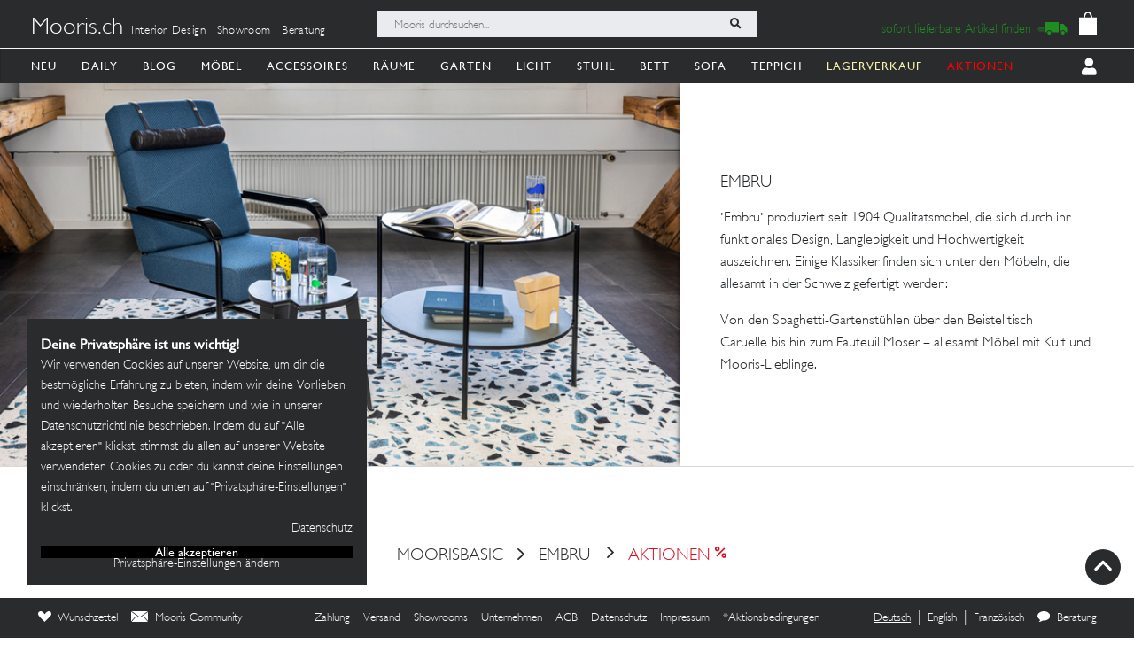

--- FILE ---
content_type: image/svg+xml
request_url: https://mooris-ch.herokuapp.com/assets/core/navigation_icons/sofa-586bde44639deeb2318991e63c31a153a45186155f5476e0bb93e3cf6a6331a3.svg
body_size: 1281
content:
<?xml version="1.0" encoding="UTF-8"?>
<svg width="175px" height="91px" viewBox="0 0 175 91" version="1.1" xmlns="http://www.w3.org/2000/svg" xmlns:xlink="http://www.w3.org/1999/xlink">
  <!-- Generator: Sketch 61.2 (89653) - https://sketch.com -->
  <title>Group 25</title>
  <desc>Created with Sketch.</desc>
  <g id="Page-1" stroke="none" stroke-width="1" fill="none" fill-rule="evenodd">
    <g id="Group-25" transform="translate(3.000000, 3.000000)" stroke="#000000">
      <path d="M21.6352122,0 C19.502803,0 17.7054872,0 17.3037213,0 C16.9019553,0 16.835071,8.36872653 16.835071,9.49820924 C16.835071,10.2511977 16.835071,13.1318168 16.835071,18.1400664 L7.07179566,18.431821 L0,26.7284976 L0,71 L169,71 L169,26.6983158 L161.44012,16.6854836 C155.140223,16.6854836 151.990274,16.6854836 151.990274,16.6854836 C151.990274,16.6854836 151.990274,14.4278513 151.990274,12.4143866 C151.990274,10.4009219 151.990274,1.58100609 151.990274,0.790503043 C151.990274,0 148.295593,0 147.924091,0 C147.676424,0 126.487471,0 84.3572336,0 C43.9641588,0 23.0568184,0 21.6352122,0 Z" id="Path-6" stroke-width="6" stroke-linejoin="round"></path>
      <path d="M19,39.2895763 C52.4767122,39.4051236 70.5885015,39.719081 73.3353678,40.2314486 C76.0822341,40.7438162 79.1371115,42.633758 82.5,45.9012741 C86.1624397,42.633758 88.8260937,40.7438162 90.4909621,40.2314486 C92.1558305,39.719081 111.526152,39.4752648 148.601928,39.5 L155.531087,52.4432481" id="Path-7" stroke-width="5" stroke-linecap="round" stroke-linejoin="round"></path>
      <polyline id="Path-9" stroke-width="5" stroke-linecap="round" points="82.5 3 82.5 39.5972761 82.5 41"></polyline>
      <path d="M0,27.0315293 C12.8086664,27.0315293 11.989464,26.3807943 11.989464,30.9919335 C11.989464,33.3732812 11.989464,38.487123 11.989464,46.333459 C11.989464,47.8551492 11.989464,49.7439962 11.989464,52" id="Path-10" stroke-width="4" stroke-linecap="round" stroke-linejoin="round"></path>
      <path d="M156,27.0303603 C168.808666,27.0303603 167.989464,26.4037519 167.989464,30.8439294 C167.989464,33.8040478 167.989464,40.8560714 167.989464,52" id="Path-10" stroke-width="4" stroke-linecap="round" stroke-linejoin="round" transform="translate(162.000000, 39.500000) scale(-1, 1) translate(-162.000000, -39.500000) "></path>
      <path d="M150,17.0283661 C162.808666,17.0283661 161.989464,16.4429154 161.989464,20.5914476 C161.989464,23.3571357 161.989464,29.9408864 161.989464,40.3426998" id="Path-10" stroke-width="4" stroke-linecap="round" stroke-linejoin="round" transform="translate(156.000000, 28.671350) scale(-1, 1) translate(-156.000000, -28.671350) "></path>
      <path d="M7,18.3053157 C19.8288671,18.3053157 18.9887326,16.6060259 18.9887326,21.2252723 C18.9887326,24.3047699 18.9887326,30.2364124 18.9887326,39.0201998 L16.0613356,44.2788042 L12.4062955,51.3457709" id="Path-10" stroke-width="5" stroke-linecap="round"></path>
      <line x1="18.5" y1="73" x2="18.5" y2="83.0053129" id="Path-12" stroke-width="6" stroke-linecap="round"></line>
      <line x1="82.5" y1="73" x2="82.5" y2="84.5" id="Path-13" stroke-width="6" stroke-linecap="round"></line>
      <line x1="149.5" y1="73" x2="149.5" y2="84.5" id="Path-14" stroke-width="6" stroke-linecap="round"></line>
    </g>
    <rect id="Rectangle" stroke="#979797" x="-12.5" y="-56.5" width="199" height="199"></rect>
  </g>
</svg>
